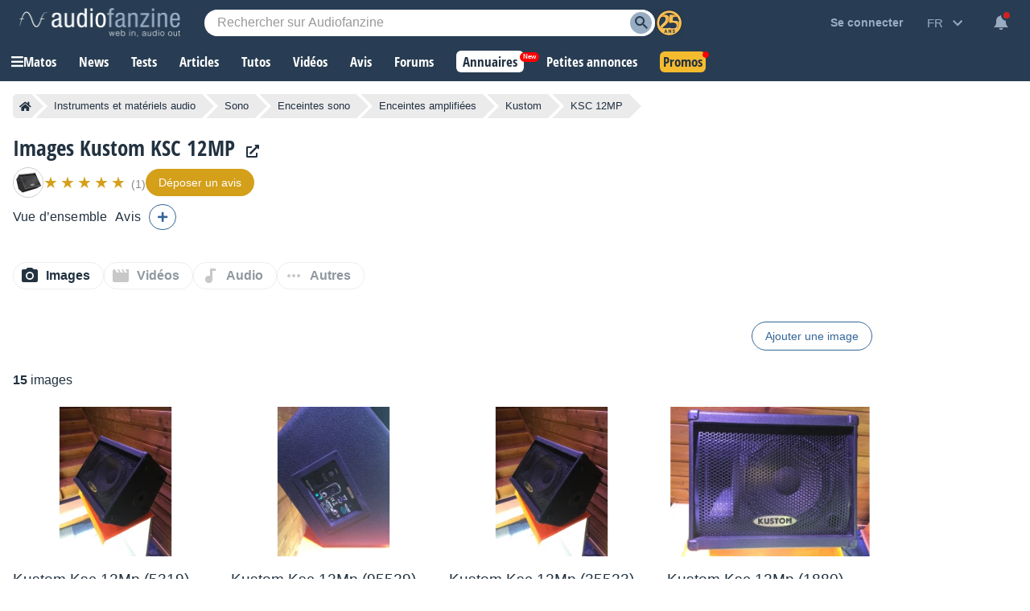

--- FILE ---
content_type: text/html; charset=utf-8
request_url: https://www.google.com/recaptcha/api2/aframe
body_size: 267
content:
<!DOCTYPE HTML><html><head><meta http-equiv="content-type" content="text/html; charset=UTF-8"></head><body><script nonce="nHUMvCHRWVdiGNio4ojiug">/** Anti-fraud and anti-abuse applications only. See google.com/recaptcha */ try{var clients={'sodar':'https://pagead2.googlesyndication.com/pagead/sodar?'};window.addEventListener("message",function(a){try{if(a.source===window.parent){var b=JSON.parse(a.data);var c=clients[b['id']];if(c){var d=document.createElement('img');d.src=c+b['params']+'&rc='+(localStorage.getItem("rc::a")?sessionStorage.getItem("rc::b"):"");window.document.body.appendChild(d);sessionStorage.setItem("rc::e",parseInt(sessionStorage.getItem("rc::e")||0)+1);localStorage.setItem("rc::h",'1764034757839');}}}catch(b){}});window.parent.postMessage("_grecaptcha_ready", "*");}catch(b){}</script></body></html>

--- FILE ---
content_type: application/javascript; charset=utf-8
request_url: https://fundingchoicesmessages.google.com/f/AGSKWxUL3q-W3ibiKwUf7_XT_ng31_kaFJYNA0_KITNGT-qVMUBsJ25lBecnnEaEKRm_7zta_afC10CsYqGGVmvKv3dEA5RiBciXT8Mu53k3MDsGqYI2kmpi7Bv2S5aPmbibG-dV7ZSoWcC_0A3AvpuZCKBKZTB4AHRc0oVh0iNn7Eh5Cg2Ba2K5Z_V6SXmV/_/ads/3..swf?click=/artimediatargetads./lightad./ads/top.
body_size: -1290
content:
window['6e11945c-103a-4860-a866-0bf6ef3be6a3'] = true;